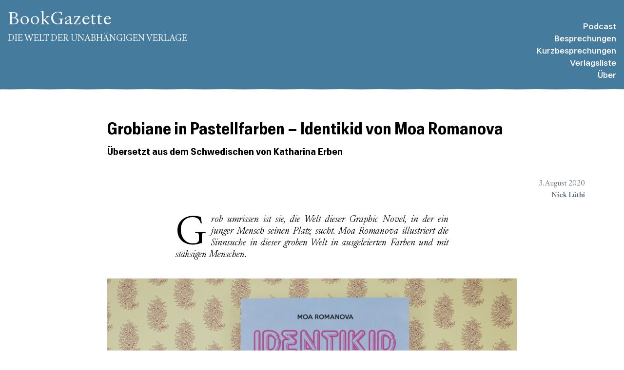

--- FILE ---
content_type: text/html; charset=UTF-8
request_url: https://www.bookgazette.xyz/identikid
body_size: 4106
content:
<!DOCTYPE html>
<html>

  <head>
  <meta charset="utf-8">
  <meta http-equiv="X-UA-Compatible" content="IE=edge">
  <meta name="viewport" content="width=device-width, initial-scale=1">
  <html lang="de">

      

  <title>Grobiane in Pastellfarben</title>
  <meta name="description" content="">
  
  <meta name="author" content="Nick Lüthi">
<meta name="google-site-verification" content="nIsjqjD1nwZpYmc84raGgAylPFQlLTS38Rel4x_QTog" />

  

<meta name="google-site-verification" content="XeVbAVA0OMO3QooZYvZAf81IBb-3tkQU4Qzb-Osusgg" />

  <!-- Favicon and other icons (made with http://www.favicon-generator.org/) -->
  <link rel="shortcut icon" href="/assets/icons/favicon.ico" type="image/x-icon">
  <link rel="icon" href="/assets/icons/favicon.ico" type="image/x-icon">
  <link rel="apple-touch-icon" sizes="57x57" href="/assets/icons/apple-icon-57x57.png">
  <link rel="apple-touch-icon" sizes="60x60" href="/assets/icons/apple-icon-60x60.png">
  <link rel="apple-touch-icon" sizes="72x72" href="/assets/icons/apple-icon-72x72.png">
  <link rel="apple-touch-icon" sizes="76x76" href="/assets/icons/apple-icon-76x76.png">
  <link rel="apple-touch-icon" sizes="114x114" href="/assets/icons/apple-icon-114x114.png">
  <link rel="apple-touch-icon" sizes="120x120" href="/assets/icons/apple-icon-120x120.png">
  <link rel="apple-touch-icon" sizes="144x144" href="/assets/icons/apple-icon-144x144.png">
  <link rel="apple-touch-icon" sizes="152x152" href="/assets/icons/apple-icon-152x152.png">
  <link rel="apple-touch-icon" sizes="180x180" href="/assets/icons/apple-icon-180x180.png">
  <link rel="icon" type="image/png" sizes="192x192"  href="/assets/icons/android-icon-192x192.png">
  <link rel="icon" type="image/png" sizes="32x32" href="/assets/icons/favicon-32x32.png">
  <link rel="icon" type="image/png" sizes="96x96" href="/assets/icons/favicon-96x96.png">
  <link rel="icon" type="image/png" sizes="16x16" href="/assets/icons/favicon-16x16.png">
  <link rel="manifest" href="/assets/icons/manifest.json">
  <meta name="msapplication-TileColor" content="#ffffff">
  <meta name="msapplication-TileImage" content="/assets/icons/ms-icon-144x144.png">
  <meta name="theme-color" content="#ffffff">

  
  <!-- Facebook OGP cards -->
  <meta property="og:description" content="Grob umrissen ist sie, die Welt dieser Graphic Novel, in der ein junger Mensch seinen Platz sucht. Moa Romanova illustriert die Sinnsuche in dieser groben We..." />
  <meta property="og:url" content="https://www.bookgazette.xyz/identikid" />
  <meta property="og:site_name" content="Book Gazette" />
  <meta property="og:title" content="Grobiane in Pastellfarben" />
  <meta property="og:type" content="website" />
  <meta property="og:image" content="https://www.bookgazette.xyz/assets/articles/2020/WideRomanova.jpeg" />
  <meta property="og:image:type" content="image/png" />
  <meta property="og:image:width" content="612" />
  <meta property="og:image:height" content="605" />
  <meta property="fb:app_id" content="110435410296709" />
  

  
  <!-- Twitter: card tags -->
  <meta name="twitter:card" content="summary_large_image">
  <meta name="twitter:title" content="Grobiane in Pastellfarben">
  <meta name="twitter:description" content="Grob umrissen ist sie, die Welt dieser Graphic Novel, in der ein junger Mensch seinen Platz sucht. Moa Romanova illustriert die Sinnsuche in dieser groben Welt in ausgeleierten Farben und mit staksigen Menschen.">
  <meta name="twitter:image" content="https://www.bookgazette.xyz/assets/articles/2020/WideRomanova.jpeg">
  <meta name="twitter:url" content="https://www.bookgazette.xyz">
  

  

  <!-- Site styles -->
  <link href='https://d33wubrfki0l68.cloudfront.net/css/cad5c8d46629e680a415d59f4ba2fa343a8d4271/css/main.css' rel='stylesheet'/>
  <link rel="canonical" href="https://www.bookgazette.xyz/identikid">
  <link rel="alternate" type="application/rss+xml" title="Book Gazette" href="https://www.bookgazette.xyz/feed.xml" />

<link rel="alternate" type="application/rss+xml" title="Bookgazette - Die Welt der unabhängigen Verlage" href="https://bookgazette.podigee.io/feed/mp3"/>

<script type="application/ld+json">

        {
  	"@context":"http://schema.org",
    "@type": "BlogPosting",
  	"headline":"Grobiane in Pastellfarben",
  	"description":"",
  	"url": "https://www.bookgazette.xyz/identikid",
    "datePublished":"2020-08-03 08:03:01 +0200",
    "dateModified": "",
    "author": "Nick Lüthi",
      
    "publisher": {
        "@type": "Organization",
        "name": "BookGazette",
        "logo": { 
            "@type": "ImageObject",
            "url":"https://www.bookgazette.xyz/assets/logo.png"
            }
    	},
    "image": {
        "@type": "ImageObject",
        "url": "https://www.bookgazette.xyz/assets/articles/2020/WideRomanova.jpeg",
        "width": 800
    	},
    "mainEntityOfPage": {
        "@type": "WebPage",
        "@id": "https://www.bookgazette.xyz"
        }
}

    
    </script>
    

</head>

                <body>
                  <header class="navigationHeader" role="banner">
     <div class="nav-link1">
       <a href="/podcast">Podcast</a>
    </div>
    <div class="nav-link2">
      <a href="/besprechungen">Besprechungen</a>
   </div>
   <div class="nav-link3">
     <a href="/unabhaengigeverlage">Verlagsliste</a>
  </div>
  <div class="nav-link4">
    <a href="/kurzbesprechungen">Kurzbesprechungen</a>
 </div>
 <div class="nav-link5">
   <a href="/about">Über</a>
</div>
<div class="nav-linkLogo">
  <a href="/">BookGazette</a>
</div>

<div class="nav-linkUntertitel">
  <a href="/">Die Welt der unabhängigen Verlage</a>
</div>
</header>

    <div class="page-content">
        <section class="progressbar">
<div class="post">

<div class="wrapper">
<article class="post-content">
  <header class="post-header">
    <h1 class="title">Grobiane in Pastellfarben   &#8211; Identikid von Moa Romanova  
    </h1>
      
    
    <h4 class="translator">Übersetzt aus dem Schwedischen von Katharina Erben</h4>
    
  </header>

<section class="article-meta">
  <div class="article-date">
    
    
3.
August
  
2020

    <p class="info"><strong>Nick Lüthi</strong></p>
</section>


                 
<div class="post-abstract">
        <p class="post-abstract">Grob umrissen ist sie, die Welt dieser Graphic Novel, in der ein junger Mensch seinen Platz sucht. Moa Romanova illustriert die Sinnsuche in dieser groben Welt in ausgeleierten Farben und mit staksigen Menschen.</p>
</div>


                    
                        <!-- _includes/image.html -->

<div class="image-wrapper" >
        <img src="https://d33wubrfki0l68.cloudfront.net/e412397e1eaebcefd3cc4640ef52a23de14bf68f/00cbe/assets/articles/2020/wideromanova.jpeg" alt="Grobiane in Pastellfarben"/>
</div>


                    

                     <p>Eine junge Frau Mitte zwanzig sitzt nur mit Slip bekleidet in ihrer abgerotzten Wohnung und wischt sich durch eine Dating-App. Es ist zwar kein Traumprinz unter den Matches, aber immerhin “Fernsehpromi, 53”. Bald ist ein erstes Date verabredet, man trifft sich, mag sich und die ungezwungenen Dinge nehmen ihren komplizierten Lauf. Dazwischen trifft sich Hauptfigur Moa mit ihrer besten Freundin, reist zu ihren Eltern oder trifft ihre Psychiaterin. Denn eingenebelt wird Moas Leben von einer kürzlich erlittenen Psychose, deren lange Arme ihr Leben immer noch in einen dunklen Schatten tauchen.</p>

<div class="longimage-right">
    
        <img src="https://d33wubrfki0l68.cloudfront.net/ea751b988418143aa850917ad960a3020cb7406c/d9cb8/assets/articles/2020/wideromanova1.jpeg" alt="Identikid von Moa Romanova." />
    
</div>

<p>Dass der Name der Autorin und derjenige der Hauptfigur gleich lauten, ist kein Zufall. Der Band ist ganz klar ein autobiografisches Werk. Zeichnerin und Autorin Moa Romanova erzählt diese autobiografische Geschichte genau so, wie sich Moas Leben anfühlt: ungestüm und im wilden Wechsel. Mal ist die Vorfreude auf eine Party oder auf ein Date riesengross, mal ist schon der Gang zur Wohnungstüre hinaus zu viel verlangt.</p>

<p>Romanova erzählt das feinfühlig, leicht, lebensnah. Damit gelingt ihr das Porträt über eine Generation, die auch Mitte zwanzig noch keinen Plan, keinen sicheren Tritt im Leben gefunden hat. Weil sie nicht müssen oder nicht können. Bei Moa ist es eindeutig letzteres, es geht schlichtweg nicht. Ihre Psyche steht im Weg. <em>Identikid</em> zeigt eine junge Frau in all ihrer Verletzlichkeit, an ihren Abgründen aber auch an ihren Höhepunkten. Es ist und war nie leicht, sich selbst zu finden. Ganz besonders für eine Generation nicht, die immer wieder gesagt bekommt, dass sie alles sein können, so sie denn nur wollten.</p>

<p>Romanovas Menschen sind seltsam entstellt. Breitschultrig mit langen Hälsen und verzogenen Gesichtern auf viel zu kleinen Köpfen. Klobig und grob stapfen sie durch diese Welt und bilden damit auch visuell ab, wie ungestüm und wie grobschlächtig sie sich manchmal in diesem Leben verhalten. Die pastellene Farbpalette zeigt sich nur spärlich und selten grossflächig, oft sind es Schwarz-Weiss Töne die dominieren, und durch einzelne Farbtupfer aufgeweicht werden.</p>

<p>Der sehr sprechende schwedische Titel <em>Alltid fucka upp</em> fängt noch viel direkter ein, worum es im Band geht. Sich selbst zu finden, wenn man glaubt, eigentlich nirgends zu genügen. Der bereits zu Beginn abgestempelte Fuck-up. Man kann nur hoffen, dass dieser spannende Comic auch ein wenig kathartische Wirkung haben mag.</p>

<div class="info-box">
<div class="cover-image-post">
    
        <img src="https://d33wubrfki0l68.cloudfront.net/0004dc0513ffb58fa27e993f5cf3d3e7cf0ca0aa/f7119/assets/articles/2020/coverromanova.jpg" alt="Identikid von Moa Romanova" />
    
</div>

<div class="buch-wrapper">

<div class="buch-box">
    <p>Moa Romanova: Identikid.</p>
    <p>Aus dem Schwedischen von Katharina Erben.</p>
    
    <p>Originalveröffentlichung 2018.</p>
    
    
        <p>184 Seiten.</p>
    
    
    
    
    <p>Avant.</p>
    
    <a href="https://www.avant-verlag.de/comics/identikid/#cc-m-product-8893330520">Webseite zum Buch</a>
</div>


<div class="buchinfo-box">
<p> <b>Zum Buch: </b>Broschur · Klebebindung </p>
    </div>


</div>






 

 

 

 

 

 

 

 

 

 

 

 

 

 

 

 

 

 

 

 

 

 

 

 

 

 

 

 

 

 

 

 

 

 

 

 

 

 

 

 

 
 
 

 

 

 

 

 

 

 

 

 

 

 

 

 

 

 

 

 

 

 

 

 

 

 

 

 

 

 

 

 

 

 

 

 

 

 

 

 

 

 

 

 

 

 

 

 

 

 

 

 

 

 

 

 

 

 

 

 

 

 

 

 

 

 

 

 

 

 

 

 

 

 

 

 

 

 

 

 

 

 

 

 

 

 

 

 

 

 

 

 

 

 

 

 

 

 

 

 

 

 

 

 

 

 

 

 

 

 

 

 

 

 

 

 

 

 

 

 

 

 

 

 

 

 

 

 

 

 

 












 



 



 



 



 



 



 



 



 



 



 



 



 



 



 



 



 



 



 



 



 



 



 



 



 



 



 



 



 



 



 



 



 



 



 



 



 



 



 



 



 



 



 



 



 



 



 



 



 



 



 



 



 
 
 



 



 



 



 



 



 



 



 



 



 



 



 



 



 



 



 



 



 



 



 



 



 



 



 



 



 



 



 



 



 



 



 



 
 
 
 <div class="verlags-box3">
 <b>Weitere Übersetzungen von Katharina Erben</b>
 <ul>
	
 
 <li><a href="/natuerlicheschoenheit">Die Wahrheit im Schweinwerferlicht ─ Natürliche Schönheit von Nanna Johansson</a></li>
 
 



 



 



 



 



 



 



 



 



 



 



 



 



 



 



 



 



 



 



 



 



 



 



 



 



 



 



 



 



 



 



 



 



 



 



 



 



 



 



 



 



 



 



 



 



 



 



 



 



 



 



 



 



 



 



 



 



 



 



 



 



 



 



 



 



 



 



 



 



 



 



 



 



 



 



 



 



 



 



 



 



 



 



 



 



 



 



 



 



 



 



 



 



 



 



 



 



 



 



 



 



 



 



 



 



 



 



 



 



 



 



 



 



 



 



 



 



 



 



 




</ul>
</div>












<div class="verlags-box">
<p> <b>Mehr über die Bücher des Avant Verlags:</b><br />Comics und Graphic Novels finden im Berliner <a href="https://www.avant-verlag.de/">Avant Verlag</a> seit 2001 eine Heimat. Das vielfältige Programm des Verlags zeigt, was Comics schon längst sind: «ein sich stetig entwickelndes Medium mit literarischer Qualität».

</p>



</div>
</div>
<p><br /></p>

<div class="byline-div">
 <p class="byline-p">
 We are an audience of squid. <br />Thanks for reading us.</p></div>



</article>
</div>
    

</div>
    </section>

    </div>

    <footer class="site-footer">

  <div class="wrapper">

    <div class="site-contact">

      <p><strong>Kontakt</strong></p>
      <ul class="contactlist">
        <li>
          <a href="mailto:hallo@bookgazette.xyz">
            <i class="fas fa-envelope-open"></i>
            <span class="username">hallo@bookgazette.xyz</span>
          </a>
        </li>
        <li>
          <a href="https://www.instagram.com/bookgazette/" title="Instagram">
            <i class="fab fa-instagram"></i>
            <span class="username">bookgazette</span>
          </a>
        </li>
        <li>
          <a href="https://twitter.com/bookgazette1" title="Twitter">
            <i class="fab fa-twitter"></i>
            <span class="username">bookgazette1</span>
          </a>
        </li>
      </ul>
    </div>

<div class="site-legal">

    <div class="site-signature">
      <p class="rss-subscribe text"><strong>Abonnieren <a href="/feed.xml">via RSS <i class="fa fa-rss"></i></a></strong></p>
    </div>

   <div class="site-signature">
		<a rel="license" href="https://creativecommons.org/licenses/by-nd/4.0/"></a><a rel="license" href="https://creativecommons.org/licenses/by-nd/4.0/">CC BY-ND 4.0</a>
		</div>

      <div class="legal">
        <a href="/datenschutz">Datenschutz</a>
      </div>

      </div>
  </div>

</footer>

<!-- Scripts -->

<style>
    

</style>

<script src="https://kit.fontawesome.com/29fbd45c87.js" crossorigin="anonymous"></script>


  </body>

</html>


--- FILE ---
content_type: text/css; charset=utf-8
request_url: https://d33wubrfki0l68.cloudfront.net/css/cad5c8d46629e680a415d59f4ba2fa343a8d4271/css/main.css
body_size: 9246
content:
button,input[type=button],input[type=reset],input[type=submit]{-webkit-appearance:none;-moz-appearance:none;-ms-appearance:none;-o-appearance:none;appearance:none;-webkit-font-smoothing:antialiased;background-color:#0084b8;border-radius:3px;border:none;color:#fff;cursor:pointer;display:inline-block;font-family:Antarctica,sans-serif;font-size:16px;font-weight:600;line-height:1;padding:.75em 1em;text-decoration:none;user-select:none;vertical-align:middle;white-space:nowrap}button:focus,button:hover,input[type=button]:focus,input[type=button]:hover,input[type=reset]:focus,input[type=reset]:hover,input[type=submit]:focus,input[type=submit]:hover{background-color:#004d6c;color:#fff}button:disabled,input[type=button]:disabled,input[type=reset]:disabled,input[type=submit]:disabled{cursor:not-allowed;opacity:.5}fieldset{background-color:#4f5873;border:1px solid #3a4155;margin:0 0 12.8px;padding:25.6px}input,label,select{display:block;font-family:Antarctica,sans-serif;font-size:16px}label{font-weight:600;margin-bottom:6.4px}label.required::after{content:"*"}label abbr{display:none}input[type=color],input[type=date],input[type=datetime-local],input[type=datetime],input[type=email],input[type=month],input[type=number],input[type=password],input[type=search],input[type=tel],input[type=text],input[type=time],input[type=url],input[type=week],select[multiple=multiple],textarea{background-color:#fff;border:1px solid #3a4155;border-radius:3px;box-shadow:inset 0 1px 3px rgba(0,0,0,.06);box-sizing:border-box;font-family:Antarctica,sans-serif;font-size:16px;margin-bottom:12.8px;padding:8.5333333333px;transition:border-color;width:100%}input[type=color]:hover,input[type=date]:hover,input[type=datetime-local]:hover,input[type=datetime]:hover,input[type=email]:hover,input[type=month]:hover,input[type=number]:hover,input[type=password]:hover,input[type=search]:hover,input[type=tel]:hover,input[type=text]:hover,input[type=time]:hover,input[type=url]:hover,input[type=week]:hover,select[multiple=multiple]:hover,textarea:hover{border-color:#252a37}input[type=color]:focus,input[type=date]:focus,input[type=datetime-local]:focus,input[type=datetime]:focus,input[type=email]:focus,input[type=month]:focus,input[type=number]:focus,input[type=password]:focus,input[type=search]:focus,input[type=tel]:focus,input[type=text]:focus,input[type=time]:focus,input[type=url]:focus,input[type=week]:focus,select[multiple=multiple]:focus,textarea:focus{border-color:#0084b8;box-shadow:inset 0 1px 3px rgba(0,0,0,.06),0 0 5px rgba(0,114,159,.7);outline:0}textarea{resize:vertical}input[type=search]{-webkit-appearance:none;-moz-appearance:none;-ms-appearance:none;-o-appearance:none;appearance:none}input[type=checkbox],input[type=radio]{display:inline;margin-right:6.4px}input[type=file]{padding-bottom:12.8px;width:100%}select{margin-bottom:25.6px;max-width:100%;width:auto}.page ol.posts-list,.page ul.posts-list,ol.default,ol.post-list,ul.default,ul.post-list{list-style-type:none;margin:0;padding:0}ul{list-style-type:disc;margin-bottom:12.8px;padding-left:25.6px}ol{list-style-type:decimal;margin-bottom:12.8px;padding-left:25.6px}dl{margin-bottom:12.8px}dl dt{font-weight:700;margin-top:12.8px}dl dd{margin:0}table{-webkit-font-feature-settings:"kern","liga","tnum";-moz-font-feature-settings:"kern","liga","tnum";-ms-font-feature-settings:"kern","liga","tnum";font-feature-settings:"kern","liga","tnum";border-collapse:collapse;margin:12.8px 0;table-layout:fixed;width:95%}th{border-bottom:1px solid #1b1e28;font-weight:600;padding:12.8px 0;text-align:left}td{border-bottom:1px solid #3a4155;padding:12.8px 0}td,th,tr{vertical-align:middle}body{-webkit-font-feature-settings:"kern","liga","pnum";-moz-font-feature-settings:"kern","liga","pnum";-ms-font-feature-settings:"kern","liga","pnum";font-feature-settings:"kern","liga","pnum";-webkit-font-smoothing:antialiased;color:#090a0b;font-family:Antarctica,sans-serif;font-size:16px;line-height:1.6}h1,h2,h3,h4,h5,h6{font-family:Antarctica,sans-serif;font-size:16px;line-height:1.8;margin:0 0 16px;margin:0 0 1rem}h1{font-size:2.0736em}h2{font-size:1.728em}h3{font-size:1.44em}h4{font-size:1.2em}h5{font-size:.8333333333em}h6{font-size:.6944444444em}p{margin:0 0 12.8px}a{color:#0084b8;text-decoration:none}a:active,a:focus,a:hover{color:#005f85;text-decoration:underline}a:active,a:focus{outline:0}hr{border-bottom:1px solid #3a4155;border-left:none;border-right:none;border-top:none;margin:25.6px 0}img,picture{margin:0;max-width:100%}html{box-sizing:border-box}*,::after,::before{box-sizing:inherit}@font-face{font-family:Atacama;src:url(/4c6a82ee34a853147b4648599f16342fa63b07d8/57eb0/assets/fonts/atacama-vf.ttf) format("truetype");font-weight:100 600;font-stretch:1% 500%}@font-face{font-family:'Atacama Italic';src:url(/070cf9afc2eeacaa4aab7713efd49be138c677d2/2167a/assets/fonts/atacamaitalic-vf.ttf) format("truetype");font-weight:1 600;font-stretch:1% 500%}@font-face{font-family:Antarctica;src:url(/9816b384fc825a3f947cf32a468e8b7ce916004a/17086/assets/fonts/antarctica-vf.ttf) format("truetype");font-weight:1 600;font-stretch:1% 500%}h1{margin-top:1em;line-height:1.2em;padding-top:.4em;text-align:left;color:#000!important;font-stretch:ultra-condensed}@media only screen and (max-width:650px){h1{font-size:1.3em}}@media only screen and (max-width:320px){h1{font-size:1em}}h2{line-height:1em;color:#000!important;font-stretch:ultra-condensed}@media only screen and (max-width:650px){h2{font-size:1em}}@media only screen and (max-width:320px){h2{font-size:.9em}}h3,h4,h5{line-height:1.2em;padding-top:1em;padding-bottom:.2em;font-stretch:extra-condensed;color:#000}@media only screen and (max-width:650px){h3,h4,h5{font-size:.9em}}@media only screen and (max-width:320px){h3,h4,h5{font-size:.8em}}.image-wrapper{text-align:center;margin:0}.image-wrapper img{object-fit:contain;margin:0;padding-bottom:1em;width:100%}.image-wrapper .image-caption{color:#54616e;margin-top:0 3px;font-size:.8em;max-height:600px;max-width:400px}@media print{hr{display:none}}@media print{.image-wrapper img{break-inside:avoid;break-before:auto;break-after:auto}}@media print{p{font-size:10pt}}@media print{.post-abstract p{font-size:10pt}}@media print{.progressbar{background:0 0}}@media print{.podcast-post{display:none}}@media print{.post-content p{orphans:3;widows:3}}.post-content-cover{font-family:Atacama,serif}@media print{.quote-wrapper{break-inside:avoid}}@media print{@page{margin-top:2em;margin-bottom:2em}body{padding-top:72px;padding-bottom:72px}}@media print{.wide-quote-wrapper{font-size:12pt;break-inside:avoid-page}}@media print{.poem-wrapper-wrapper{font-size:12pt;break-inside:avoid-page}}@media print{.info-box{break-inside:avoid}}.translator-list{column-count:2;column-width:250px;font-family:Antarctica;grid-column:1/-1}.single-guest{break-inside:avoid-column}.podcastarchive{grid-column:1/-1;font-family:Antarctica}.besprechungsgrid{display:grid;justify-content:center;align-items:center;grid-gap:10px;grid-template-columns:repeat(6,minmax(50px,1fr));padding:1em}.sidebararchiv{grid-column:2/6;grid-row:2/3}@media only screen and (max-width:1000px){.sidebararchiv{grid-column:1/7;padding:0 2em 0 2em}}.archivheader{grid-column:2/6;grid-row:1/2}@media only screen and (max-width:1000px){.archivheader{grid-column:1/7;padding:0 1em 0 1em}}.archiv-bilder{grid-column:2/6;display:grid;width:auto;margin:0 auto;position:relative;grid-template-columns:repeat(auto-fill,minmax(300px,1fr));grid-auto-rows:minmax(200px,auto)}@media only screen and (max-width:1000px){.archiv-bilder{grid-column:1/7;padding:0 2em 0 2em}}.archivbackground{position:absolute;grid-column:2/3;grid-row:1/400;border-left:1px solid #d6d6d6;border-right:1px solid #d6d6d6;width:100%;height:100%;z-index:-1}@media only screen and (max-width:1390px){.archivbackground{border-right:none}}@media only screen and (max-width:708px){.archivbackground{display:none}}.archivbackground2{position:absolute;grid-column:4/5;grid-row:1/400;border-left:1px solid #d6d6d6;border-right:1px solid #d6d6d6;width:100%;height:100%;z-index:-1}@media only screen and (max-width:2290px){.archivbackground2{border-right:none}}@media only screen and (max-width:1840px){.archivbackground2{display:none}}.archiv-einzel{display:grid;grid-template-columns:1fr 2fr;grid-column-gap:.5em;align-items:center;padding:.3em 1em .3em 1em;margin:0;min-width:300px}.archiv-einzel img{max-height:250px;text-align:center}.archiv-einzel .archivabstract{padding:.5em .5em .5em 0;font-size:.8em}@media only screen and (max-width:708px){.archiv-einzel{padding:.5em 0 .5em 0}.archiv-einzel img{max-height:150px}}@media only screen and (max-width:708px){.archiv-einzel{border-bottom:1px solid #d6d6d6}}.archive-center{display:flex;justify-content:center;align-items:center}.sidebarpodcast{grid-area:sidebar}.contentpodcast{grid-area:content}.headerpodcast{grid-area:header}.wrapperpodcast{display:grid;justify-content:center;grid-gap:10px;grid-template-columns:repeat(3,minmax(300px,400px));padding:1em;grid-template-areas:"header header header" "sidebar content content" "footer  footer  footer";background-color:#fff;color:#444}@media only screen and (max-width:1150px){.wrapperpodcast{grid-template-columns:repeat(auto-fit,minmax(300px,1fr))}}@media only screen and (max-width:650px){.wrapperpodcast{grid-template-columns:repeat(auto-fit,minmax(1fr,1fr));grid-template-areas:"header header header" "content content content" "sidebar sidebar sidebar" "footer  footer  footer"}}.box{border-radius:5px}.sidebarpodcastPage{grid-area:sidebar}.contentpodcastPage{grid-area:content}.headerpodcastPage{grid-area:header}.wrapperpodcastPage{display:grid;justify-content:center;grid-gap:1em;padding:1em;position:relative;grid-template-columns:repeat(3,minmax(300px,400px));grid-template-areas:". header header" "sidebar content content";background-color:#fff;color:#444}@media only screen and (max-width:1150px){.wrapperpodcastPage{grid-template-columns:repeat(auto-fit,minmax(300px,1fr))}}@media only screen and (max-width:650px){.wrapperpodcastPage{grid-template-columns:repeat(auto-fit,minmax(1fr,1fr));grid-template-areas:"header header header" "content content content" "sidebar sidebar sidebar" "footer  footer  footer"}}.headerpodcastPage{color:#333}.headerpodcastPage h1,.headerpodcastPage h2,.headerpodcastPage h3,.headerpodcastPage h4{margin-top:0}.headerpodcastPage h2{font-size:1.4em}.headerpodcastPage h1{font-size:2em}.headerpodcastPage h4{padding-top:0}.box.sidebarpodcastPage{padding:1em;margin-bottom:.5em;background-image:linear-gradient(#f6f8f9,#fff)}.box.sidebarpodcastPage p{margin-bottom:0;font-family:Antarctica,sans-serif}.box.sidebarpodcastPage img{position:relative;top:-7.7em;z-index:99;box-shadow:5px 8px 8px #888}@media only screen and (max-width:650px){.box.sidebarpodcastPage{display:inline-block}.box.sidebarpodcastPage img{max-width:128px;top:0;z-index:0;float:left;margin:0;padding-right:1em;padding-top:.3em;box-shadow:none;vertical-align:top}}@media only screen and (max-width:650px){.sidebarimage{align-items:center}}.subscribepodcast{padding-bottom:1em;padding-top:.5em}.subscribepodcast a{display:inline-block}.subscribepodcast p{margin:0}@media only screen and (max-width:650px){.subscribepodcast{padding-bottom:1em}}@media print{.subscribepodcast{display:none}}.podcast-header{padding:1em;padding-left:0}.podcast-header h3{padding-top:0}.podcastModeratorPage{padding:2em 0 1em 0}.buchtipp-header{grid-area:audioheader}.audiocover{grid-area:audiocover}.audio-wrapper{grid-area:audioinfo}.beschreibungs-box{grid-area:beschreibungsbox}.audiocover img{box-shadow:5px 10px 8px #888;padding:0;padding-top:.6em;margin:0}@media only screen and (max-width:550px){.audiocover img{max-width:100px}}@media only screen and (max-width:370px){.audiocover img{max-width:40px}}.buchtipp-header h3{padding-top:0;padding-bottom:0}.beschreibungs-box{padding-top:1em}.buchtippbox{display:grid;grid-gap:3em;grid-row-gap:.4em;grid-template-columns:1fr 3fr;grid-template-areas:"audioheader audioheader" "audiocover audioinfo" "beschreibungsbox beschreibungsbox";overflow:auto;padding:1em;padding-bottom:1.5em;background-color:#f6f8f9;margin-top:3em;margin-bottom:2em}@media only screen and (max-width:550px){.buchtippbox{grid-gap:1em}}@media only screen and (max-width:370px){.buchtippbox{grid-gap:.4em}}.buchtippbox .buch-box{font-variation-settings:'ital' 12;font-synthesis:none}.buchtippbox .buch-box p{margin:.1em}.buchtippbox img{padding-left:0;padding-top:.4em;padding-bottom:0}.wrapperIndex{margin:3em 2em 2em 2em;justify-content:center;display:grid;grid-row-gap:3em;grid-column-gap:3em;grid-template-columns:repeat(6,minmax(50px,300px));hyphens:auto;font-size:1em!important;font-weight:200}@media only screen and (max-width:650px){.wrapperIndex{grid-template-columns:repeat(6,1fr)}}.mainpostItem1{grid-column:1/5;grid-row:1/2;max-height:100%;width:100%}@media only screen and (max-width:1336px){.mainpostItem1{grid-column:1/7;grid-row:1/2}}.mainpodcastItem1{grid-column:5/7;grid-row:1/2}@media only screen and (max-width:1336px){.mainpodcastItem1{grid-column:1/3;grid-row:2/3;padding-top:1em}.mainpodcastItem1 .podcastquote{display:none}}@media only screen and (max-width:800px){.mainpodcastItem1{grid-column:1/7;grid-row:2/3}}.mainshortItem1{grid-column:1/3;grid-row:2/3}@media only screen and (max-width:1336px){.mainshortItem1{grid-column:3/5;grid-row:2/3}}@media only screen and (max-width:800px){.mainshortItem1{grid-column:1/7;grid-row:3/4}}.mainpostItem2{grid-column:3/5;grid-row:2/3}@media only screen and (max-width:1336px){.mainpostItem2{grid-column:5/7;grid-row:2/3}}@media only screen and (max-width:800px){.mainpostItem2{grid-column:1/7;grid-row:4/5}}.mainpublisher1{grid-column:5/7;grid-row:2/3}@media only screen and (max-width:1336px){.mainpublisher1{grid-column:1/3;grid-row:4/5}}@media only screen and (max-width:800px){.mainpublisher1{grid-column:1/7;grid-row:7/8}}.mainpostItem3{grid-column:1/4;grid-row:3/4}@media only screen and (max-width:800px){.mainpostItem3{grid-column:1/7;grid-row:5/6}}.mainpostItem4{grid-column:4/7;grid-row:3/4}@media only screen and (max-width:800px){.mainpostItem4{display:none!important}}.mainpostItem4 img{width:100%;object-fit:cover;height:35vh}@media only screen and (max-width:1550px){.mainpostItem4 img{height:25vh}}@media only screen and (max-width:1336px){.mainpostItem4 img{height:17vh}}.mainpublisher2{grid-column:1/2;grid-row:4/5}@media only screen and (max-width:1336px){.mainpublisher2{display:none}}.mainshortItem2{grid-column:2/4;grid-row:4/5}@media only screen and (max-width:1336px){.mainshortItem2{grid-column:3/5;grid-row:4/5}}@media only screen and (max-width:800px){.mainshortItem2{grid-column:1/7;grid-row:8/9}}.mainshortItem3{grid-column:4/6;grid-row:4/5}@media only screen and (max-width:1336px){.mainshortItem3{grid-column:5/7;grid-row:4/5}}@media only screen and (max-width:800px){.mainshortItem3{display:none!important}}.mainpodcastItem2{grid-column:6/7;grid-row:4/5}@media only screen and (max-width:1336px){.mainpodcastItem2{display:none}}.mainpublisherContent{padding:0 0 1em 1em}.mainpublisherPadding{padding-right:1em}.mainpublisher1{box-shadow:10px -10px #f6f8f9,-10px 10px #f6f8f9}@media only screen and (max-width:1336px){.mainpublisher1{box-shadow:-10px 10px #f6f8f9}}@media only screen and (max-width:800px){.mainpublisher1{box-shadow:-10px -10px #f6f8f9}}.publisherTitle{font-size:1em;line-height:1em;text-align:right;padding:5px 10px 0 0;font-family:Atacama}@media only screen and (max-width:800px){.publisherTitle{display:none}}.mainpublisher2{box-shadow:-10px 10px #f6f8f9}.mainpublisher2 h4{font-size:1em;line-height:1em}.mainpublisher2 p{font-size:.8em}.mainpublisher2 ul{font-size:.7em}.mainpodcastTitle1{grid-column:1/3;text-align:left;padding-bottom:1em}@media only screen and (max-width:800px){.mainpodcastTitle1{text-align:left}}@media only screen and (max-width:1336px){.mainpodcastImage1{display:none}}@media only screen and (max-width:1336px){.mainpodcastAbstract1{grid-column:1/3}}.mainpodcastItem1{display:grid;grid-gap:1em;grid-row-gap:.2em;grid-template-columns:1fr 3fr;grid-template-rows:auto auto 1fr;position:relative;border-radius:0 0 0 0;box-shadow:0 10px 0 0 #f6f8f9}.mainpodcastItem1 h3{padding-top:0;margin-bottom:0}@media only screen and (max-width:650px){.mainpodcastItem1{padding:1em 1em 1em 1em}}@media only screen and (max-width:800px){.mainpodcastItem1{box-shadow:none}}.mainpodcastItem1 .podcastquote{grid-column:1/3;align-self:center;align-items:center;padding-top:1em;padding-bottom:1em;font-size:1.3em;justify-content:center;text-align:left}.mainpodcastItem1 .podcastquote .quote-author{text-align:right}.mainpodcastItem2{box-shadow:10px -10px #f6f8f9}.mainpodcastTitle2 h3{padding:0;margin-bottom:0;font-size:1em;line-height:1.6em}.mainpodcastImage2{display:none}.mainpodcastAbstract2{font-size:.8em}.podcastTitle{font-size:1em;line-height:1em;text-align:left;grid-column:1/3;position:absolute;bottom:0;left:10px;margin-bottom:.1em;padding-right:20px;font-family:Atacama}@media only screen and (max-width:800px){.podcastTitle{display:none}}.mainpostBackground1{display:grid;grid-gap:1em;grid-row-gap:.2em;grid-template-columns:4fr 2fr;grid-template-rows:1fr auto;background:#f6f8f9;height:100%}.mainpostImage1{grid-column:1/2;grid-row:1/3}@media only screen and (max-width:650px){.mainpostImage1{grid-column:1/3}}@media only screen and (min-width:650px) and (max-width:1800px){.mainpostImage1 img{object-fit:cover;width:100%;height:100%}}.mainpostAbstract1{grid-column:2/3;position:relative}@media only screen and (max-width:650px){.mainpostAbstract1{grid-column:1/3}}.postTitle{font-size:1em;line-height:1em;text-align:right;padding:5px 10px 0 0;font-family:Atacama}@media only screen and (max-width:800px){.postTitle{display:none}}.mainpostAbstractWrapper1{padding:3em 1em 1em 0}.mainpostAbstractWrapper1 h2{text-align:center}.mainpostAbstractWrapper1 .post-date{font-size:.7em;text-align:right}@media only screen and (max-width:650px){.mainpostAbstractWrapper1{padding:2em 1em 1em 1em}}#mainpostTitle1 a{color:#090a0b!important}#mainpostTitle2 a{color:#090a0b!important}#mainpostTitle3 a{color:#090a0b!important}#mainpostTitle4 a{color:#090a0b!important}#mainshortTitle1 a{color:#090a0b!important}#mainshortTitle2 a{color:#090a0b!important}#mainshortTitle3 a{color:#090a0b!important}#mainpodcastTitel1 a{color:#090a0b!important}#mainpodcastTitel2 a{color:#090a0b!important}@media only screen and (min-width:800px) and (max-width:1336px){.mainpostBackground2{box-shadow:0 -10px #f6f8f9}}.mainpostAbstractWrapper2{font-family:Atacama;font-weight:300}.mainpostAbstractWrapper2 h2{font-family:Atacama;line-height:1.4}.mainpostAbstractWrapper2 .post-date{font-size:.7em;text-align:right}@media only screen and (max-width:1336px){.mainpostAbstractWrapper2{padding-top:1em}}.mainpostItem3{position:relative;grid-row:3/4}@media only screen and (max-width:800px){.mainpostItem3{grid-row:auto}}.mainpostItem3 img{width:100%;object-fit:cover;height:35vh}@media only screen and (max-width:1550px){.mainpostItem3 img{height:25vh}}@media only screen and (max-width:1336px){.mainpostItem3 img{height:17vh}}@media only screen and (max-width:800px){.mainpostItem3 img{height:22vh}}.mainpostItem3::before{content:"";position:absolute;height:100%;vertical-align:center;width:10px;background:#f6f8f9;right:-1.8em}@media only screen and (max-width:800px){.mainpostItem3::before{display:none}}.mainpostAbstractWrapper3{padding:3em 1em 0 1em}.mainpostAbstractWrapper3 h2{text-align:center}.mainpostAbstractWrapper3 .post-date{font-size:.7em;text-align:right}@media only screen and (max-width:650px){.mainpostAbstractWrapper3{padding:2em 1em 1em 1em}}.mainpostAbstractWrapper4{padding:3em 1em 0 1em}.mainpostAbstractWrapper4 h2{text-align:center}.mainpostAbstractWrapper4 .post-date{font-size:.7em;text-align:right}@media only screen and (max-width:650px){.mainpostAbstractWrapper4{padding:2em 1em 1em 1em}}.mainshortItem1{display:grid;grid-gap:.5em;grid-row-gap:.2em;grid-template-columns:1fr 3fr;grid-template-rows:auto auto auto 1fr;background:#f6f8f9}.mainshortTitle1{grid-column:2/3;grid-row:1/2;padding:1em 1em 0 0}.mainshortTitle1 p{padding:0;margin:0;line-height:1;font-weight:300}.mainshortTitle2 p{font-weight:300}.mainshortTitle3 p{font-weight:300}.mainshortImage1{grid-column:1/2;grid-row:1/3;padding:1em 0 0 1em}@media only screen and (max-width:800px){.mainshortImage1{grid-row:1/5;padding-bottom:1em}}.mainshortText1{grid-column:2/3;padding:0 1em 0 0}@media only screen and (max-width:1336px){.mainshortText1{grid-column:1/3;padding-left:1em}}@media only screen and (max-width:800px){.mainshortText1{grid-column:2/3;grid-row:2/3;padding-left:0;padding-top:1em}}.mainshortLink1{grid-column:2/3;font-size:.9em;padding:0 1em 3em 0}@media only screen and (max-width:1336px){.mainshortLink1{grid-column:1/3;padding-left:1.2em}}@media only screen and (max-width:800px){.mainshortLink1{grid-column:2/3;grid-row:3/4;padding-left:0}}.mainshortAll{grid-column:1/3;position:relative}.shortsTitle{font-size:1em;line-height:1em;position:absolute;bottom:0;left:0;padding-left:0;margin:1em 0 5px 10px;font-family:Atacama}@media only screen and (max-width:800px){.shortsTitle{display:none}}.mainshortItem2{display:grid;grid-gap:.5em;grid-row-gap:.2em;grid-template-columns:1fr 3fr;grid-template-rows:auto auto auto 1fr;position:relative}@media only screen and (max-width:1336px){.mainshortItem2{padding-top:1em}}@media only screen and (max-width:800px){.mainshortItem2{box-shadow:10px 10px #f6f8f9}}.mainshortItem2::before{content:"";position:absolute;height:100%;vertical-align:center;width:10px;background:#f6f8f9;right:-1.8em}@media only screen and (max-width:1336px){.mainshortItem2::before{display:none}}.mainshortText2{grid-column:2/3}.mainshortImage2{grid-column:1/2;grid-row:1/-1}.mainshortItem3{display:grid;grid-gap:.5em;grid-row-gap:.2em;grid-template-columns:1fr 3fr;grid-template-rows:auto auto auto 1fr}@media only screen and (max-width:1336px){.mainshortItem3{box-shadow:10px -10px #f6f8f9;padding-top:1em}}.mainshortText3{grid-column:2/3}.mainshortImage3{grid-column:1/2;grid-row:1/-1}.headerpodcast h1,.headerpodcast h2{font-family:Antarctica,sans-serif;margin-top:0}.headerpodcast h2{font-size:1.4em}.sidebarAlignment{position:relative;top:-6.5em}@media only screen and (max-width:650px){.sidebarAlignment{top:0}}.sidebarAlignment.podcastNavigation{font-size:.8em}.podcastsmall{display:inline-block;padding:.5em 0 .5em 0}.twittericon{display:inline-block;padding-left:.2em;padding-right:.2em;border:1px;border-color:36564;border-style:solid;width:auto;font-size:.7em}.twittericon p{display:inline-block}.twittericon i{display:inline-block;font-family:"Font Awesome 5 Brands"!important}.twittericon.fab i{font-family:"Font Awesome 5 Brands"}.box.sidebarpodcast{font-family:Antarctica,sans-serif;margin-bottom:.5em;display:inline-block;padding-right:2em}.box.sidebarpodcast p{margin-bottom:0}.backgroundHeader{grid-column:1/4;grid-row:1/2;border-radius:.4em;width:100%}.podcastBorder{background:#f6f8f9;padding:1em}.podcastlinks p{margin-bottom:0}.podcastposts{padding-top:1em;padding-right:2em}.podcastposts h1,.podcastposts h2{margin-top:0;margin-bottom:0;font-family:Antarctica,sans-serif}.podcastposts h3{margin:0;padding-top:.5em;font-size:1.2em}.podcastposts p{font-family:Antarctica,sans-serif}.podcastposts h2{font-size:1.4em}@media only screen and (max-width:1336px){.podcastposts h2{font-size:1.2em}.podcastposts h3{font-size:1em}}@media only screen and (max-width:650px){.podcastposts h2{font-size:1em}.podcastposts h3{font-size:.8em}.podcastposts p{font-size:.9em}.podcastposts .post-meta{font-size:.6em!important}}.podcastposts .podcastpost{margin-bottom:1em}.podcastposts .podcastpost .post-meta{text-align:right;font-size:.8em}body,html{margin:0;padding:0;width:100%;position:relative;font-weight:200}code{background-color:#eee;display:inline-block;border-radius:3px;padding:0 3px;max-height:40em}pre code.hljs{font-size:.8333333333em}.page-divider{display:block;width:50%;margin-left:auto;margin-right:auto;border-top:1px solid #f5f5f5;height:8px}.page-divider .one{position:relative;top:-9px;display:block;background:#f5f5f5;width:18px;height:18px;margin-left:auto;margin-right:auto;border-radius:50%}.page-divider .two{position:relative;top:-26px;display:block;background:#f5f5f5;width:16px;height:16px;margin-left:auto;margin-right:auto;border-radius:50%}.post-header-container,.site-header-container{text-align:center}.post-header-container.has-cover,.site-header-container.has-cover{background-position:50% 50%;background-size:cover}.post-header-container.has-cover .title,.site-header-container.has-cover .title{font-size:2.985984em}.post-header-container.has-cover .titleimage,.site-header-container.has-cover .titleimage{max-height:6em}@media screen and (min-width:960px){.post-header-container.has-cover .titleimage,.site-header-container.has-cover .titleimage{max-height:12em}}.post-header-container.has-cover .info,.post-header-container.has-cover .subtitle,.site-header-container.has-cover .info,.site-header-container.has-cover .subtitle{font-size:1.2em}.post-header-container .scrim,.site-header-container .scrim{padding:1em 1em 0 1em}.post-header-container .scrim.has-cover,.site-header-container .scrim.has-cover{padding:1em 1em!important}@media screen and (min-width:520px){.post-header-container .scrim.has-cover,.site-header-container .scrim.has-cover{padding:1em 1em!important}}.info{text-align:left}.nav-link1{grid-area:one;text-align:right;display:inline-block}@media only screen and (max-width:1336px){.nav-link1{align-self:end}}.nav-link2{grid-area:two;display:inline-block;text-align:right}.nav-link3{grid-area:four;display:inline-block;text-align:right}.nav-link4{grid-area:three;display:inline-block;text-align:right}.nav-link5{grid-area:five;display:inline-block;text-align:center}@media only screen and (max-width:1336px){.nav-link5{text-align:right}}@media only screen and (max-width:600px){.nav-link5{align-self:end}}.nav-linkLogo{grid-area:logo;font-family:Atacama;font-size:2em;font-weight:400;text-align:left;align-self:end;padding-left:1.5em}@media only screen and (max-width:1336px){.nav-linkLogo{text-align:left;padding-left:.5em}}.nav-linkUntertitel{grid-area:ut;font-family:Atacama;text-transform:uppercase;font-weight:400;text-align:left;padding-left:3em;align-self:end}@media only screen and (max-width:1336px){.nav-linkUntertitel{text-align:left;padding-left:1em}}@media only screen and (max-width:300px){.nav-linkUntertitel{display:none}}.navigationHeader:after{content:'';width:100%;display:inline-block}.navigationHeader{display:grid;grid-template-columns:1fr 1fr auto auto auto 1fr 1fr 1fr 1fr 1fr;width:100%;justify-content:space-between;align-content:space-around;text-align:justify;grid-template-areas:"logo logo . . . one two three four five " "ut ut ut ut ut ut ut ut . .";background:#457b9d;padding:2em 0 2em 0;align-items:center;font-weight:500}.navigationHeader a{color:#f5f5f5}@media only screen and (max-width:1336px){.navigationHeader{grid-template-columns:repeat(7,1fr);text-align:right;padding:1em 1em 1em 0;grid-template-areas:"logo logo . . . . one" "ut ut ut ut ut . two" ". . . . . . three" ". . . . . . four" ". . . . . . five"}}@media only screen and (max-width:750px){.navigationHeader{grid-template-columns:repeat(5,1fr);grid-template-areas:"logo . . . one" "ut ut . . two" "ut ut . . three" ". . . . four" ". . . . five";padding-top:1em}}@media only screen and (max-width:600px){.navigationHeader{font-size:1em;grid-template-areas:"logo . . . one" "ut ut . . two" "ut ut . . three" "ut ut . . four" ". . . . five"}}@media only screen and (max-width:450px){.navigationHeader{font-size:.8em}}@media print{.navigationHeader{display:none}}.poem-wrapper-wrapper{display:flex;padding-top:.6em}.poem-wrapper{position:relative;padding-left:3em;margin-bottom:1em}.poem{text-align:left;margin-bottom:.8em;margin-right:1.5em;font-family:Antarctica,sans-serif;font-weight:400;font-size:1.1em}.poem:before{content:"\201C";position:absolute;font-size:6em;color:#e3e3e3;top:-.3em;left:0;font-family:Atacama,serif;z-index:-1}.poem-author{text-align:left;font-size:.7em;margin-bottom:1em}@media only screen and (max-width:650px){.poem-author{display:none}}.poem-wrapper-wrapper-duo{width:100%;margin:0 auto;align-items:center;justify-content:center;align-self:center;font-family:Antarctica,sans-serif;font-weight:400;font-size:1.1em;grid-column:2/8}.poem-wrapper-duo{position:relative;padding-left:3em;margin-bottom:1em}.poemduo:nth-of-type(2){text-align:right}.poemduo{text-align:left;margin-bottom:.8em;margin-right:1.5em;width:45%;min-width:inherit;display:inline-block;vertical-align:top}@media only screen and (max-width:1000px){.poemduo{width:100%;margin-bottom:1em}}@media only screen and (max-width:650px){.poemduo{font-size:.8em}}.poemduo:before{content:"\201C";position:absolute;font-size:6em;color:#e3e3e3;top:-.3em;left:0;font-family:Atacama,serif;z-index:-1}.news-button{text-align:center}.g-recaptcha{display:inline-block}.comment{font-size:.8em;hyphens:auto;text-align:left}.comment-right{font-size:.8em;hyphens:auto;text-align:right}.byline-p{text-align:center;padding-top:2em;font-size:.8em;font-family:'Atacama Italic';font-synthesis:none}.post-list{padding:1em 2em 1em 2em!important;padding-left:2em;padding-right:2em;padding-bottom:1em}@media only screen and (max-width:1098px){.post-list{grid-row-gap:2em}}.post-cover{grid-area:cover}.post-image-content-wrapper{grid-area:text}.post-list li{display:grid;grid-gap:3em;grid-row-gap:.5em;grid-template-columns:2fr 4fr;grid-template-areas:"cover text"}.post-list li .post-image{font-weight:300}.post-list li .post-image-content-wrapper p.firstletter-short::first-letter{font-family:'Atacama Italic';font-size:4.8em;float:left;margin:-.2em .13em -.6em 0;vertical-align:top;padding:0;border-radius:0}@-moz-document url-prefix(){.post-list li .post-image-content-wrapper p.firstletter-short::first-letter{margin:-.2em .13em -.6em 0}}@media only screen and (max-width:50px){.post-list li .post-image-content-wrapper p.firstletter-short::first-letter{font-family:Antarctica;font-size:1em;margin:0}}.post-list li .shortbook{font-variation-settings:'ital' 12;font-synthesis:none}.post-list li .post-date{font-size:.8em;text-align:right;padding-bottom:1em}@media only screen and (max-width:1560px){.post-list li{grid-gap:1.5em}}@media only screen and (max-width:1098px){.post-list li{grid-row-gap:1em}.post-list li p{font-size:.9em}.post-list li .post-cover img{margin:0;align-self:left;max-height:250px}}@media only screen and (max-width:450px){.post-list li{display:inline}.post-list li img{float:left;max-width:90px;box-shadow:none;padding-right:.4em}.post-list li .post-meta{display:none}}.post-list{display:grid;grid-gap:2.5em;grid-template-columns:repeat(auto-fill,minmax(690px,720px));justify-content:center}@media only screen and (max-width:1560px){.post-list{grid-gap:1.5em;grid-row-gap:2.5em;grid-template-columns:repeat(auto-fill,minmax(500px,1fr))}}@media only screen and (max-width:518px){.post-list{grid-template-columns:repeat(auto-fill,minmax(210px,1fr))}}.index-wrapper{width:100%;padding-left:3em;padding-right:3em;padding-top:2em}@media only screen and (max-width:760px){.index-wrapper{padding-left:1em;padding-right:1em}}@media only screen and (max-width:760px){.post-list li{grid-gap:1.3em}}.post-cover img{box-shadow:5px 8px 8px #888}.article-meta{font-size:.8em!important;margin:0;color:#54616e;text-align:right}.article-meta .article-date{padding-bottom:.3em;text-align:right}.article-meta .trigger-warning{margin-bottom:.3em}.article-meta .info{padding:.3em 0 0 0;text-align:right}.podcastarticle-meta{float:left;display:block;margin-right:2.3576515979%;width:100%;text-align:right;padding-bottom:.5em;font-size:.9em;color:#54616e}.pagination{padding-top:2em;text-align:center;color:#54616e}.pagination .page-number{padding:0 1em}.site-header-container{border:15px solid transparent;box-sizing:border-box;background-image:linear-gradient(white,#fff),linear-gradient(180deg,#036564,#033649 50%,#036564);background-repeat:no-repeat;background-size:100% 100%,100% 200%;background-position:0 0,0 100%;background-origin:padding-box,border-box;animation:highlight 3s infinite alternate;text-align:center}.site-header-container .site-header .title{font-size:2.0736em;font-family:Antarctica,sans-serif;text-align:center;letter-spacing:5px;font-size:5em;display:none;padding-top:0}.site-header-container .site-header .subtitle{font-size:1.2em;margin-top:1.4em;margin-bottom:0;color:#000}@keyframes highlight{100%{background-position:0 0,0 0}}blockquote{padding-left:1.4em;padding-top:.25em}img{display:block;margin:auto;max-width:100%}video{display:block;margin:auto;width:90%}.post .wrapper{justify-content:center;margin:0;max-width:none;display:grid;grid-template-columns:minmax(0,1em) repeat(4,minmax(70px,1fr)) minmax(0,1em);font-weight:300}@media only screen and (max-width:400px){.post .wrapper{grid-template-columns:minmax(0,1em) repeat(4,1fr) minmax(0,1em)}}.post .post-content{grid-column:2/6}.post-content{justify-content:center;font-family:Atacama;display:grid;grid-template-columns:repeat(8,minmax(70px,140px));grid-row-gap:.7em}@media only screen and (max-width:650px){.post-content{grid-template-columns:repeat(8,1fr)}}.post-content .post-header{grid-column:2/8}.post-content .article-meta{grid-column:6/-1;grid-row:2/3}@media only screen and (max-width:1000px){.post-content .article-meta{grid-column:6/-1}}@media only screen and (max-width:770px){.post-content .article-meta{grid-column:1/9}}.post-content .post-abstract{grid-column:3/7}@media only screen and (max-width:1000px){.post-content .post-abstract{grid-column:2/7}}@media only screen and (max-width:770px){.post-content .post-abstract{grid-column:1/9}}.post-content .image-wrapper{grid-column:2/8}@media only screen and (max-width:770px){.post-content .image-wrapper{grid-column:1/9}}.post-content h2,.post-content h3,.post-content p{grid-column:3/7}@media only screen and (max-width:1000px){.post-content h2,.post-content h3,.post-content p{grid-column:2/7}}@media only screen and (max-width:770px){.post-content h2,.post-content h3,.post-content p{grid-column:1/9}}@media only screen and (max-width:650px){.post-content p{font-size:.8em;hyphens:auto}}.post-content .info-box{grid-column:2/8;box-shadow:0 0 3px rgba(0,0,0,.1),0 17px 24px rgba(0,0,0,.07)}@media only screen and (max-width:770px){.post-content .info-box{grid-column:1/9}}.post-content .byline-div{grid-column:1/9}.post-content .poem-wrapper-wrapper{grid-column:2/6}@media only screen and (max-width:1000px){.post-content .poem-wrapper-wrapper{grid-column:1/8;font-size:.8em}}@media only screen and (max-width:650px){.post-content .poem-wrapper-wrapper{grid-column:1/9}}.post-content .poem-comment{grid-column:7/9;align-self:flex-end;text-align:left;font-size:.8em;hyphens:auto;margin-bottom:3.2em;margin-left:1.3em}.post-content .poem-wrapper-wrapper-duo{grid-column:2/8}@media only screen and (max-width:1000px){.post-content .poem-wrapper-wrapper-duo{grid-column:1/8}}@media only screen and (max-width:650px){.post-content .poem-wrapper-wrapper-duo{grid-column:1/9}}.post-content .speech-bubble{grid-column:4/8}@media only screen and (max-width:1000px){.post-content .speech-bubble{grid-column:6/8}}@media only screen and (max-width:650px){.post-content .speech-bubble{grid-column:2/8}}.post-content .textquote-wrapper{grid-column:3/7}@media only screen and (max-width:1000px){.post-content .textquote-wrapper{grid-column:2/7}}@media only screen and (max-width:650px){.post-content .textquote-wrapper{grid-column:1/9}}.post-content aside{grid-column:1/9;display:grid;grid-template-columns:repeat(8,minmax(70px,140px));grid-row-gap:.7em}@media only screen and (max-width:650px){.post-content aside{grid-template-columns:repeat(8,1fr)}}.post-content aside:nth-of-type(odd) .wide-quote{grid-column:4/8;grid-row:1/2}.post-content aside:nth-of-type(odd) .quote-author{grid-column:1/3;grid-row:1/2;padding-top:.6em;text-align:right;align-self:flex-end;hyphens:auto;margin-bottom:3.2em;margin-right:1em}@media only screen and (max-width:1000px){.post-content aside:nth-of-type(odd) .wide-quote{grid-column:3/8}.post-content aside:nth-of-type(odd) .quote-author{grid-column:1/3;text-align:right}}@media only screen and (max-width:650px){.post-content aside:nth-of-type(odd) .quote-author{display:none}.post-content aside:nth-of-type(odd) .wide-quote{grid-column:2/9}}.post-content aside:nth-of-type(even) .wide-quote{grid-column:2/5;grid-row:1/2;text-align:left}.post-content aside:nth-of-type(even) .quote-author{grid-column:7/9;grid-row:1/2;padding-top:.6em;margin-left:1em;text-align:left}@media only screen and (max-width:1000px){.post-content aside:nth-of-type(even) .wide-quote{grid-column:2/6}.post-content aside:nth-of-type(even) .quote-author{grid-column:6/9;text-align:left}}@media only screen and (max-width:650px){.post-content aside:nth-of-type(even) .quote-author{display:none}.post-content aside:nth-of-type(even) .wide-quote{grid-column:1/8}}.post-content .longimage-right{margin-bottom:12.8px;grid-column:3/8;width:auto;overflow:hidden}.post-content .longimage-right img{max-width:100%;max-height:550px;object-fit:contain;margin-right:0}@media only screen and (max-width:1000px){.post-content .longimage-right{grid-column:3/9}}@media only screen and (max-width:770px){.post-content .longimage-right{grid-column:1/9}}.post-content .longimage{margin-bottom:12.8px;grid-column:2/7;width:auto;overflow:hidden}.post-content .longimage img{max-width:100%;max-height:550px;object-fit:contain;margin-right:0}@media only screen and (max-width:1000px){.post-content .longimage{grid-column:1/6}}@media only screen and (max-width:770px){.post-content .longimage{grid-column:1/9}}.post-content .footnotes{grid-column:2/6}@media only screen and (max-width:1000px){.post-content .footnotes{grid-column:2/7}}@media only screen and (max-width:770px){.post-content .footnotes{grid-column:1/8}}.post-content .comment{grid-column:1/3;text-align:right;align-self:flex-end;hyphens:auto;margin-bottom:3.2em;margin-right:1em}@media only screen and (max-width:1000px){.post-content .comment{text-align:right;padding-right:1em;padding-top:2em}}@media only screen and (max-width:770px){.post-content .comment{display:none}}.post-content .comment-right{grid-column:7/9;text-align:left;align-self:flex-end;hyphens:auto;margin-bottom:3.2em;margin-left:1em}@media only screen and (max-width:1000px){.post-content .comment-right{text-align:left;padding-top:2em}}@media only screen and (max-width:770px){.post-content .comment-right{display:none}}.about{grid-column:2/7;font-family:Antarctica,sans-serif}.about h1{margin-top:0}@media only screen and (max-width:650px){.about{grid-column:1/8;margin:0 1em 1em 1em}}.post{margin:0 auto;position:relative;z-index:1;margin-bottom:calc(-100vh + 6px)}.post ul{margin-bottom:1em}.post .translator{padding-top:0;padding-bottom:0;margin-bottom:1.5em}.post .post-header{padding-top:1em;margin-bottom:3px}.post .post-content{padding:0 1em 0 1em}.post .post-content a{text-decoration-line:underline}.post .tags{font-size:.9em}.post .share{margin:.3em 0 0 0;position:relative;width:100vmin;left:35%;float:left;display:block;margin-right:2.3576515979%;width:100%}.post .share:last-child{margin-right:0}@media screen and (min-width:768px){.post .share{margin:.3em 0;float:left;display:block;margin-right:2.3576515979%;width:48.821174201%}.post .share:last-child{margin-right:0}}.post .share a{width:1em;padding:0 .25em;text-decoration:underline;color:rgba(0,0,139,.718)}.post .cover-image-post img{object-fit:contain;max-height:300px;margin-left:0}.post .cover-image-post-2 img{object-fit:contain;max-height:300px;margin-left:0}.post .cover-image-post-3 img{object-fit:contain;max-height:300px;margin-left:0}.quote{font-size:1.3em;align-content:center;text-align:center;margin:20px;padding-right:.2em;font-family:Antarctica,sans-serif}@media screen and (min-width:520px){.quote{object-fit:none;font-size:1.1em}}.quote:before{content:"\201C";position:absolute;font-size:6em;color:#e3e3e3;top:-.3em;left:0;z-index:-1;font-family:Atacama,serif}.quote-wrapper{position:relative}.quote-wrapper .quote-author{font-size:.8em;hyphens:auto}.wide-quote-wrapper .quote-author{font-size:.8em;margin-bottom:1em;hyphens:auto}.textquote-wrapper .quote-author{text-align:right;font-size:.8em;hyphens:auto;margin-bottom:1em}.wide-quote{position:relative;margin:20px;margin-left:3em;padding-left:.2em;font-family:'Atacama Italic';font-variation-settings:'wght' 450;font-size:1.1em}.wide-quote:before{content:"\201C";position:absolute;font-size:4em;color:#e3e3e3;top:-.3em;left:-.5em;z-index:-1;font-family:Atacama,serif}.post-image p{font-family:Atacama}.post-image .post-cover-within{float:left;display:block;margin-right:2.3576515979%;width:23.2317613015%}.post-image .post-cover-within:last-child{margin-right:0}.post-image .post-cover-within img{object-fit:contain;max-height:300px;margin-left:0;padding-top:8px}.fira-mode *{font-family:"Fira Sans",sans-serif}.page .post-header{padding:1em 1em 0 0;text-align:center}.page .posts-list li{padding:.4822530864em;padding-left:0}.page .posts-list .desc{font-size:.9em}.page .profile{max-width:320px;margin:auto;padding-bottom:.5em}.publisherPage{display:grid;justify-content:center;grid-gap:10px;grid-template-columns:2fr repeat(4,minmax(50px,3fr)) 3em;padding:1em}.publisherlist{grid-column:2/6;display:grid;width:auto;margin:0 auto;position:relative;grid-template-columns:repeat(6,1fr);grid-gap:.7em}@media only screen and (max-width:2500px){.publisherlist{grid-template-columns:repeat(5,1fr)}}@media only screen and (max-width:2000px){.publisherlist{grid-template-columns:repeat(4,1fr)}}@media only screen and (max-width:1336px){.publisherlist{grid-template-columns:repeat(3,1fr)}}@media only screen and (max-width:1000px){.publisherlist{grid-column:1/7;padding:0 2em 0 2em;grid-template-columns:repeat(2,1fr)}}@media only screen and (max-width:500px){.publisherlist{grid-template-columns:1fr}}.toggleWrapper{grid-column:1/2}@media only screen and (max-width:1000px){.toggleWrapper{grid-column:1/7}}.explanation{font-size:.8em;hyphens:auto;margin-top:1em}.toggleGenres{width:100%;display:none;overflow:hidden;background-color:#f6f8f9;margin-top:.5em;padding:.3em}.toggleGenres div{display:grid;grid-template-columns:1fr 58px;grid-gap:.5em;margin:0 .5em 0 .5em}.toggleGenres div p{grid-column:1/2}.toggleGenres div label{grid-column:2/3}.collapsible{width:100%;background-color:#457b9d;color:#f5f5f5}.collapsible:nth-of-type(2){margin-top:1em;width:100%}.toggleLand{width:100%;display:none;overflow:hidden;background-color:#f6f8f9;margin-top:.5em;padding:.3em}.toggleLand div{display:grid;grid-template-columns:1fr 58px;grid-gap:.5em}.toggleLand div p{grid-column:1/2}.toggleLand div label{grid-column:2/3}.switch{position:relative;display:inline-block;width:60px;height:34px}.switch input{opacity:0;width:0;height:0}.slider{position:absolute;cursor:pointer;top:0;left:0;right:0;bottom:0;background-color:#ccc;-webkit-transition:.4s;transition:.4s}.slider:before{position:absolute;content:"";height:26px;width:26px;left:4px;bottom:4px;background-color:#fff;-webkit-transition:.4s;transition:.4s}input:checked+.slider{background-color:#0084b8}input:focus+.slider{box-shadow:0 0 1px #0084b8}input:checked+.slider:before{-webkit-transform:translateX(26px);-ms-transform:translateX(26px);transform:translateX(26px)}.publisher{box-shadow:0 2px 6px 0 rgba(0,0,0,.3);font-size:.8em;padding:2em;font-weight:400}.publisher .verlagsinfos{text-align:right;padding-bottom:.5em;font-variation-settings:'ital' 12;font-synthesis:none}.publisher .verlagsinfos p{margin:0}.publisher:nth-child(5n+1){background:#f9fbfc}.publisher:nth-child(5n+2){background:#fafbfb}.publisher:nth-child(5n+3){background:#f7fcff}.publisher:nth-child(5n+4){background:#fafbfc}.publisher:nth-child(5n+5){background:#fafbfc}#puffer{margin:.8em}@supports (display:grid){.publisherlist>*{margin:0}}.site-footer .wrapper{color:#f5f5f5;display:grid;grid-template-columns:repeat(5,1fr)}.site-footer .wrapper a{color:#f5f5f5}.site-footer .wrapper .site-contact{grid-column:1/4}@media only screen and (max-width:400px){.site-footer .wrapper .site-contact{font-size:.8em;text-align:left}}.site-footer .wrapper .site-contact ul{position:relative}.site-footer .wrapper .site-legal{grid-column:4/6;text-align:right;font-weight:400;font-size:1em}@media only screen and (max-width:400px){.site-footer .wrapper .site-legal{font-size:.8em}}.contactlist{list-style-type:none;padding:0;font-weight:300}.contactlist li{padding:.3em}.contactlist i{margin-right:.5em}.site-footer{padding:1em 1em 2em 1em;background-color:#457b9d;color:#f5f5f5}@media print{.site-footer{display:none}}.cover-image-post{grid-area:boxcover}.buch-wrapper{grid-area:buchinfo}.verlags-box{grid-area:verlagsinfo}.audiobox{background-color:#f6f8f9}.info-box{font-family:Antarctica,sans-serif;display:grid;grid-gap:3em;grid-row-gap:1.2em;grid-template-columns:1fr 3fr;grid-template-areas:"boxcover buchinfo" "verlagsinfo verlagsinfo";overflow:auto;padding:1em;margin-top:3em}@media only screen and (max-width:550px){.info-box{grid-gap:1em}}@media only screen and (max-width:370px){.info-box{grid-gap:.4em}}.info-box .buch-box{font-variation-settings:'ital' 12;font-synthesis:none}.info-box .buch-box p{margin:.1em}.info-box img{padding-left:.4em;padding-top:.4em;padding-bottom:.4em}.info-box .verlags-box{padding-top:.6em;margin-left:.4em}.info-box .buchinfo-box{padding-top:.7em}.info-box .buchinfo-box p{margin:0}.verlags-box2{padding-top:1em;grid-column-start:1;grid-column-end:3}.verlags-box3{padding-top:1em;grid-column-start:1;grid-column-end:3}.cover-image-post img{box-shadow:5px 10px 8px #888;padding:0;margin:0}@media only screen and (max-width:550px){.cover-image-post img{max-width:100px}}@media only screen and (max-width:370px){.cover-image-post img{max-width:40px}}.cover-image-post-2 img{box-shadow:5px 10px 8px #888;padding:0;padding-top:.6em;margin-top:1em;margin:0;max-width:350px}@media only screen and (max-width:550px){.cover-image-post-2 img{max-width:100px}}@media only screen and (max-width:370px){.cover-image-post-2 img{max-width:40px}}.cover-image-post-3 img{box-shadow:5px 10px 8px #888;padding:0;padding-top:.6em;margin:0;max-width:350px}@media only screen and (max-width:550px){.cover-image-post-3 img{max-width:100px}}@media only screen and (max-width:370px){.cover-image-post-3 img{max-width:40px}}.post-navigation{font-size:12px;display:block;width:auto}.post-navigation .prev-post{display:block;width:50%;float:left;margin:1em 0}.post-navigation .next-post{display:block;width:50%;float:left;margin:1em 0;text-align:right}.all-articles{text-align:center;margin-top:1em}.latest-articles{font-size:12px;margin:1em;padding:10px}.latest-articles .latest-info{text-align:center;padding-top:1em}.shorts{padding-bottom:0}.shorts .shorts-info{text-align:center}.short-content p{margin-bottom:.5em}.short-content a{text-decoration:underline}.shorts-date{padding:0;padding-top:0;font-size:.6em;text-decoration:none}.all-shorts-text{text-align:center}.footnotes{font-size:.9em;widows:90%;padding-left:.5em}.footnotes ol{padding:0;margin:0}.footnotes ol li{list-style-type:decimal;list-style-position:outside;margin-left:1em}.citation{line-height:1.1;font-size:12;width:90%}.navbar{width:inherit}#nav-wrapper{padding-top:80px}.video-container{position:relative;padding-bottom:56.25%;padding-top:30px;height:0;overflow:hidden}.video-container embed,.video-container iframe,.video-container object{position:absolute;top:4%;left:10%;width:80%;height:90%}ol{counter-reset:item}ol>li{counter-increment:item}ol ol>li{display:block}ol ol>li:before{content:counters(item, ".") " ";margin-left:-20px}.card{padding:1em;padding-top:1em;text-align:left;box-shadow:5px 10px 8px #888;font:Arial}.card i{padding-left:.5em}.card h4{padding-bottom:.1em;padding-left:2em;padding-right:2em}.box-text{padding-left:2.5em;padding-right:2.5em}.verdict-box{border-style:outset;border-color:#000;box-shadow:5px 10px 8px #888;background-color:#fff;margin-left:1em;margin-right:1em}.verdict-box h4{text-align:center}.verdict-text{text-align:block;margin-left:1.5em;margin-right:1.5em}.reply{text-align:right;background-color:#e6ffe6;border-radius:35px;font-size:.9em;padding-bottom:1.5em;margin-bottom:2em}.reply p{padding-left:1em;padding-right:2em}.reply-author{text-align:center;padding-top:1.5em;font-size:14pt}.speech-bubble{background:#409ea3;color:#333;display:inline-block;font-size:1.2em;margin-bottom:1em;border-radius:35px;padding:0 1em;position:relative;text-align:center;vertical-align:top;min-width:7em}.speech-bubble p{color:#fff;padding-right:2em;padding-top:1em;padding-left:1em}.speech-bubble:after{border:1em solid transparent;border-top-color:#409ea3;content:'';margin-left:-1em;position:absolute;top:100%;left:80%;width:0;height:0}.speech-author{text-align:left;margin-left:.5em;font-size:.8em}.post-abstract{font-size:1em;font-family:'Atacama Italic';padding-bottom:.4em;line-height:1.5em;text-align:justify;hyphens:auto}.post-abstract p::first-letter{font-family:Atacama;font-size:4.5em;float:left;margin:.43em .13em 0 0}@-moz-document url-prefix(){.post-abstract p::first-letter{margin:.11em .13em 0 0}}.progressbar{position:relative;padding:0;color:#000;border-top:1px dotted #aaa;border-bottom:1px dotted #aaa}.progressbar:before{content:"";display:block;background:linear-gradient(to right top,#cddc39 0,#03a9f4 50%,#e6f0f5 50%);height:calc(100% - 100vh + 6px);width:100%;position:absolute;top:0;left:0}.progressbar:after{content:"";display:block;background:#fff;height:calc(100vh - 6px);width:100%;position:-webkit-sticky;position:sticky;bottom:0;left:0}*{-webkit-font-smoothing:antialiased}